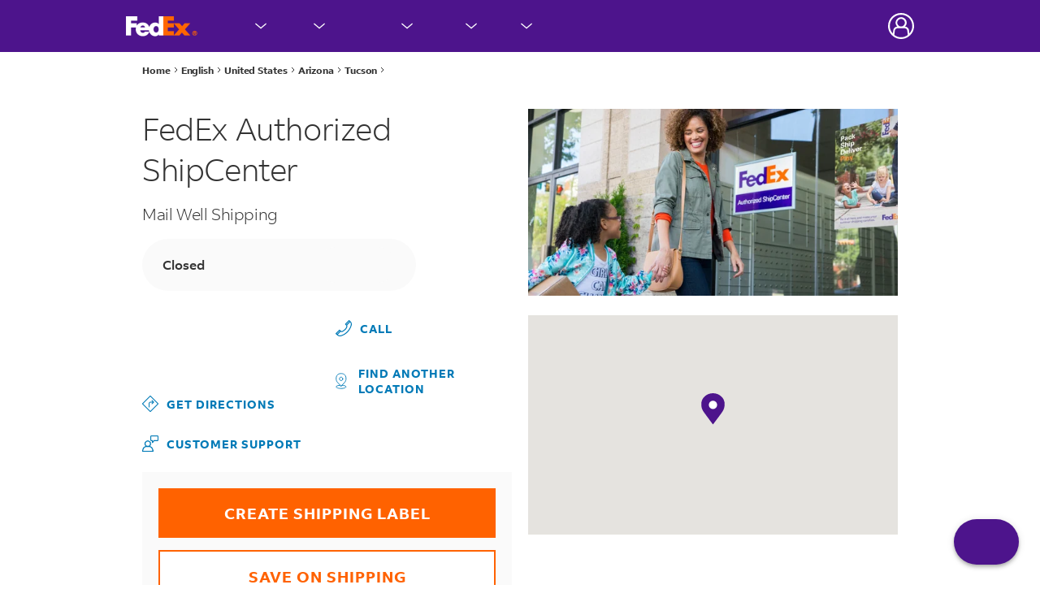

--- FILE ---
content_type: application/x-javascript;charset=utf-8
request_url: https://smetrics.fedex.com/b/ss/fedexglbl/10/JS-2.22.0-LEWM/s57833375780840?AQB=1&ndh=1&pf=1&callback=s_c_il[1].doPostbacks&et=1&t=30%2F0%2F2026%204%3A18%3A2%205%200&d.&nsid=2&jsonv=1&.d&mid=26908607196670854500857135525477314489&ce=UTF-8&pageName=fedex%2Flocal%2Fen-us%2Faz%2Ftucson%2F88189&g=https%3A%2F%2Flocal.fedex.com%2Fen-us%2Faz%2Ftucson%2F88189&c.&getTimeBetweenEvents=3.0&inList=3.0&.c&cc=USD&c2=us&c3=en&c4=D%3Dv4&v4=Logged%20Out&c5=us&c6=D%3Dv6&c7=10%3A00PM%7CThursday&v7=10%3A00PM%7CThursday&c20=fedex%2Flocal%2Fen-us%2Faz%2Ftucson%2F88189&c31=26908607196670854500857135525477314489&c33=local&c35=D%3DAccept-Language&c38=D%3Dv38&v38=D%3DpageName&v40=D%3Devents&v41=1&c43=D%3Dv43&v43=P%3Afedex%2Flocal%2Fen-us%2Faz%2Ftucson%2F88189&c46=D%3DpageName&v46=D%3DpageName&c48=AM.2.22.0_3.0.40_06152021.01&c50=fedexglbl&v50=local.fedex.com%2Fen-us%2Faz%2Ftucson%2F88189&c52=2026-1-30&v52=2026-1-30&v53=%2B1&c58=D%3Dv58&c67=D%3Dv30&c75=Mozilla%2F5.0%20%28Macintosh%3B%20Intel%20Mac%20OS%20X%2010_15_7%29%20AppleWebKit%2F537.36%20%28KHTML%2C%20like%20Gecko%29%20Chrome%2F131.0.0.0%20Safari%2F537.36%3B%20ClaudeBot%2F1.0%3B%20%2Bclaudebot%40anthropic.com%29&s=1280x720&c=24&j=1.6&v=N&k=Y&bw=1280&bh=720&mcorgid=1E22171B520E93BF0A490D44%40AdobeOrg&AQE=1
body_size: 316
content:
if(s_c_il[1].doPostbacks)s_c_il[1].doPostbacks({"stuff":[{"cn":"at_fedex","cv":"segments=2751995","ttl":1,"dmn":"api-adobe.com"}],"uuid":"26664842063325629150843214278744482512","dcs_region":7,"tid":"oJXhnfmQQIw=","ibs":[{"id":"771","ttl":20160,"tag":"img","fireURLSync":0,"syncOnPage":0,"url":["https://cm.g.doubleclick.net/pixel?google_nid=adobe_dmp&google_cm&gdpr=0&gdpr_consent=&google_hm=MjY2NjQ4NDIwNjMzMjU2MjkxNTA4NDMyMTQyNzg3NDQ0ODI1MTI="]},{"id":"903","ttl":10080,"tag":"img","fireURLSync":0,"syncOnPage":0,"url":["https://match.adsrvr.org/track/cmf/generic?ttd_pid=aam&gdpr=0&gdpr_consent=&domain=local.fedex.com&ttd_tpi=1"]}],"dpcalls":[]});


--- FILE ---
content_type: application/javascript
request_url: https://fedex.digital.nuance.com/chatskins/sites/10006050/flash/civ2_fedex_theme/embeddedPlugin.js
body_size: 7816
content:
if (typeof c2cPlugin == "undefined") {
  c2cPlugin = function (Inq) {
    var doc = window.parent.document, cssName = "civ2_fedex_theme/nuance-c2c-button", chatDivID = "nuanMessagingFrame";
    var evm = Inq.EVM;
    var CIAPI = Inq.FlashPeer.getSDKInst();
    
    var timeoutID = null;
    var retryCount = 0;

    /**
     * Function that tries to connect the c2cPlugin with the main
     * window.messagingApp instance. It stops on success or after 10 seconds of retries.
     */
    function tryToSetMessagingAppC2CReference() {
        clearTimeout(timeoutID);
        timeoutID = setTimeout(function() {
            if (window.messagingApp) {
                window.messagingApp.setPluginInstance(c2cPlugin);
                retryCount = 0;
            } else if (retryCount++ < 10) {
                tryToSetMessagingAppC2CReference();
            } else {
                retryCount = 0;
            }
        }, 1000);
    }

    /**
    * plugin registers to recieve c2c events
    **/
    evm.addListener({
      "onC2CReadyForSDK": function(c2cData) {
        tryToSetMessagingAppC2CReference();

        if(c2c && !c2c.isDisplayed() && c2cData.c2c.image != "d") {
          c2c.renderC2CButton(c2cData.c2c);
        }
      }
    });

    evm.addListener({
      "onC2CStateChanged": function(c2cData) {
        if(c2c && c2c.isDisplayed()) {
          if (c2cData.c2c.newState == "chatactive") {
             return;
          }
          c2c.renderState(c2cData.c2c.image, c2cData.c2c);
        } 
      }
    });

    evm.addListener({
      "onChatLaunched": function() {
        tryToSetMessagingAppC2CReference();

        if(c2c.isDisplayed()){      
          c2c.showDisabled();       
        }
      }
    });

    evm.addListener({
      "onChatShown": function() {
        tryToSetMessagingAppC2CReference(); 
      }
    });

    evm.addListener({
      "onChatClosed":function() {
        if(c2c) {
          c2c.clearListeners();
          c2c.clear();
        }
      }
    });

    evm.addListener({
      "onChatRequested":function(data) {
        if(c2c) {
          var baseUrl = Inq.urls.skinURL+data.chatSpec.chatTheme.fn.replace(/\.(mxml|zip)$/, "");
          prefetchChatCSS(window.parent.document, baseUrl+"/nuance-chat");
          prefetchChatCSS(window.document, baseUrl+"/chatui");
        }
      }
    });

    
    function prefetchChatCSS(doc, url) {
        const linkTag = doc.createElement('link');
        linkTag.rel = 'prefetch';
        linkTag.href = url + ".css";
        linkTag.as = 'style';

        //inject tag in the head of the document
        doc.head.appendChild(linkTag);
    }


    /**
    * plugin injects css to the parent document
    **/
    function injectStyleSheet(path, doc, cssName) {
      var link = doc.createElement('link');
      link.setAttribute('rel', 'stylesheet');
      link.type = 'text/css';
      link.href = [path,cssName,".css"].join("");
      doc.head.appendChild(link);
    }

    injectStyleSheet(Inq.urls.skinURL, doc, cssName);

    if (typeof Object.assign !== 'function') {
      // Must be writable: true, enumerable: false, configurable: true
      Object.defineProperty(Object, "assign", {
        value: function assign(target, varArgs) { // .length of function is 2
          'use strict';
          if (target === null || target === undefined) {
            throw new TypeError('Cannot convert undefined or null to object');
          }

          var to = Object(target);

          for (var index = 1; index < arguments.length; index++) {
            var nextSource = arguments[index];

            if (nextSource !== null && nextSource !== undefined) {
              for (var nextKey in nextSource) {
                // Avoid bugs when hasOwnProperty is shadowed
                if (Object.prototype.hasOwnProperty.call(nextSource, nextKey)) {
                  to[nextKey] = nextSource[nextKey];
                }
              }
            }
          }
          return to;
        },
        writable: true,
        configurable: true
      });
    }


    var addElement = Element.prototype.addElement = function(e, t, r, n) {
        e = document.createElement(e || "div");
        for (var a in t) { 
          if ("object" == typeof t[a] && void 0 !== e[a]) {
            Object.assign(e[a], t[a])
          } else {
            e[a] = t[a];
          }
        }
        for (var s in r) {
          if ("function" != typeof r[s] && new String(r[s]).length > 0) { 
            e.setAttribute(s, r[s]); 
          }
        }

         if (!("string" != typeof n && "object" != typeof n)) {
            var classesList;
            if ("string" == typeof n) {
              classesList = n.split(",");
            } else {
              classesList = n.filter(Boolean);
            }
            if (classesList && classesList.length > 0) {
              e.classList.add.apply(e.classList,  classesList);          
            }
         }
         if (this instanceof Element) {
            (t && t.hasOwnProperty("varName") && (this[t.varName] = e), this.appendChild(e), this)
         }

        return e;
    },
    buildHTML = Element.prototype.buildHTML = function(e, t) {
        t = null == t ? this instanceof Element ? this : document.createElement("div") : t;
        var r = this instanceof Element ? this : t;
        for (var n in e) {
            var a = e[n] instanceof Element ? e[n] : addElement(e[n].name, e[n].properties, e[n].attributes, e[n].classes);
            e[n].hasOwnProperty("children") && e[n].children.length > 0 && a.buildHTML(e[n].children, t), e[n].hasOwnProperty("varName") && (t[e[n].varName] = a), e[n].hasOwnProperty("localVarName") && (r[e[n].localVarName] = a), e[n].hasOwnProperty("arrName") && (t.hasOwnProperty(e[n].arrName) ? t[e[n].arrName].push(a) : t[e[n].arrName] = [a]), e[n].prepend ? r.insertAdjacentElement("afterbegin", a) : r.appendChild(a)
        }
        if (!(this instanceof Element) && r == t) return 1 == e.length ? (Object.assign(t.children[0], t), t.children[0]) : t
    };


    /************************** Custom Bootstrap C2C rendering logic ***********************************/

    /**

    **/

    var BootStrapC2C = function(options) {
      options = Object(options);

      /**
       * Messages to be read out-loud to a client who is using screen-reader when the user focuses (tabs over) the Click2Chat
       * button.
       *
       * @type {{resume: string, start: string, end: string}}
       */
      this.accessibilityMessages = {
        end: "End Chat",
        resume: "Resume Chat",
        start: "Start Chat",
        minimize: "Minimize Chat",
        toggleButtons: "Toggle Buttons",
        onMinimize: "Chat window minimized. To resume, select chat button or press alt plus 1",
        newMessageSingular: "You have {count} unread message.",
        newMessagePlural: "You have {count} unread messages.",
        onDisplay: "Chat available, press ALT plus 1 to open",
        openChat: "Chat window open, press ALT plus 2 to minimize and ALT plus 9 to end chat."
      };
      for (var prop in options.accessibilityMessages) {
        this.accessibilityMessages[prop] = options.accessibilityMessages[prop];
      }

      
      this.flyInOpener = typeof options.flyInWelcomePopup == "undefined"? false : options.flyInWelcomePopup;
      this.flyInOpenerMsg = options.flyInWelcomeMsg || "We are here, lets Chat!" ;
      this.useOpener = options.useOpenerForWelcomeMsg;
      this.flyInHeader = options.flyInHeader || "Bot Support" ;
      this.flyInDelay = options.flyInWelcomeDelay || 3000;
      this.flyInUrl = options.flyInAvatarUrl;
      this.flyInW = options.flyInAvatarWidth || 30;
      this.flyInH = options.flyInAvatarHeight || 30;
      this.showMinimizedBadge = typeof options.showMinimizedBadge == "undefined"? true: options.showMinimizedBadge;
      this.showMinimizedBadgeOnZero = options.showMinimizedBadgeOnZero || false;
      this.showFlyinMinimizedMessage =  typeof options.showFlyinMinimizedMessage == "undefined"? false: options.showFlyinMinimizedMessage;
      this.allowDragging = typeof options.dragEnabled == "undefined"? true : options.dragEnabled;
      this.parentElement = options.parentElement;
      this.richPayload = options.openerWidget;
      this.openerWidgetCallback = options.openerWidgetCallback;
      this.minPayload = options.minimizedWidget;
      this.minWidgetCallback = options.minimizedWidgetCallback;

    /*
    * Function.prototype.bind creates a new function instance,
    * Need to keep a reference or else removeEventListener cannot remove
    */
    this.onC2CClickedBind = this.onC2CClicked.bind(this);
      this.minimizeClickedBind = this.minimizeClicked.bind(this);
      this.closeClickedBind = this.closeClicked.bind(this);
      this.onC2CKeyPressedBind = this.onC2CKeyPressed.bind(this);
    this.onC2CKeydownBind = this.onC2CKeydown.bind(this);
    
    
      this.ariaReaderMinimized = new this.ariaReader({
         initMsg: this.accessibilityMessages.onMinimize,
         cssName: 'onMinimize'
      });

      this.ariaReaderOnOpen = new this.ariaReader({
         initMsg: this.accessibilityMessages.openChat,
         cssName: 'onOpen'
      });
      this.ariaReaderOnDisplay = new this.ariaReader({
         initMsg: this.accessibilityMessages.onDisplay,
         cssName: 'onDisplay',
         role: 'alert'
      });
      this.isChatLoadedOnce = false;
      this.isChatDisplayedOnce = false; 
      this.isChatMinimizedOnce = false; 

      this.fabButtons = {
        main: {
          name: "button",
          properties: { textContent: BootStrapC2C.FAB_SETTINGS.mainText, onclick: this.onC2CClickedBind},
          localVarName: "main",
          classes: [BootStrapC2C.FAB_SETTINGS.selectorPrefix + "fab-main", "fab-init"],
          attributes:{ 
            "tabindex":"0",
            "title":this.accessibilityMessages.start
          }
        },
       min: {
         name: "button",
         properties: { textContent: "Minimize", onclick: this.minimizeClickedBind, onanimationend: this.animEnd},
         classes: [BootStrapC2C.FAB_SETTINGS.selectorPrefix + "fab-minimize","fab-init"],
         attributes:{ 
            "tabindex":"0",
            "title":this.accessibilityMessages.minimize
          }
       },
       close: {
         name: "button",
         properties: { textContent: "End Chat", onclick: this.closeClickedBind, onanimationend: this.animEnd},
         classes: [BootStrapC2C.FAB_SETTINGS.selectorPrefix + "fab-close","fab-init"],
         attributes:{ 
            "tabindex":"0",
            "title":this.accessibilityMessages.end
          }
       },
       busy: {
           name: "div",
           localVarName: "busy",
          //  properties: { textContent: SETTINGS.fab.busyText, title: SETTINGS.fab.busyText },
           classes: [BootStrapC2C.FAB_SETTINGS.selectorPrefix + "fab-main","busy-state"]
       }

      }; 
    }

    BootStrapC2C.FAB_SETTINGS = {
      selectorPrefix: "nuance-",
      removeOnLaunch: false,
      mainText:"ASK FEDEX"   
    };


     /**
        Nuance Messaging C2C button can be in one of the following states
        {
           disabled: "d", 
           chatactive:"d", 
           busy: "b", 
           afterHours: "ah", 
           ready: "r"
        } 
     **/

     BootStrapC2C.prototype.renderC2CButton = function (c2cData, isDisplay) {
           var el,ariaText,bc, bi, msgCount, hc = "";
           if(!this.parentElement) {
            return;
           }
           this.c2cData = c2cData;
          
           if(this.eDiv) {
              el = this.eDiv;
           } else {
              el =  buildHTML([{
                     name:"div",
                     properties: { id: BootStrapC2C.FAB_SETTINGS.selectorPrefix + "fab-container" },
                     varName: "fab",
                     children: [this.fabButtons.main],
                     classes: []
               }]);                     
            
              this.parentElement.appendChild(el);
              if(!this.allowDragging) {
                 el.style.position = "fixed";
              }
              this.eDiv = el;
              this.mainButton = this.eDiv.querySelector("."+this.fabButtons.main.classes[0]);
           }
             
            applyStyle.call(this);
            el.classList.add('enter');
          
          
           el.idx=c2cData.idx;      
           this.didShow = true;
        

           if (c2cData.launchable || c2cData.displayState == "chatactive") {
            el.addEventListener("keydown", this.onC2CKeydownBind);

            window.parent.removeEventListener("keydown", this.onC2CKeyPressedBind);
            window.parent.addEventListener("keydown", this.onC2CKeyPressedBind);
           }

           function applyStyle() {
             
              switch(c2cData.image) {
                 case "r":                                
                    if (!this.isChatLoadedOnce) {
                         // Init aria reader
                         this.ariaReaderOnDisplay.setParent(el);
                         hc += this.ariaReaderOnDisplay.getHtml();
                         this.isChatLoadedOnce = true;
                     }
                     else {
                         this.ariaReaderOnDisplay.reset();
                     }
                     
                     this.mainButton.setAttribute("title", this.accessibilityMessages.start);

                    if(this.flyInOpener && !c2cData.reDisplay) {
                       var  that = this;
                       this.flyInTimer = setTimeout(function() {
                          that.displayFlyInOpener();
                          if(that.flyInOpenerMsg && !that.useOpener) {
                              that.flyInContent(that.flyInUrl,that.flyInW,that.flyInH,that.flyInOpenerMsg);
                          } else if(c2cData.opID && that.useOpener) {
                            CIAPI.getOpenerScripts(function(data) {
                                var parser = new DOMParser();
                                var xmlDoc = parser.parseFromString(data,"text/xml");
                                
                                that.flyInContent(that.flyInUrl,that.flyInW,that.flyInH,xmlDoc.getElementsByTagName("script")[0].textContent);
                            }, c2cData.opID);
                          }
                          if(that.richPayload) {
                             that.renderRichWidgetInOpener(that.richPayload, that.openerWidgetCallback)
                          }
                       },this.flyInDelay);
                       
                    }
                    break;
                 case "ah":                 
                      this.hide();            
                  break;
                 case "d":                                
                    if (isDisplay){
                        // Init aria reader
                        this.ariaReaderOnOpen.setParent(el);
                        hc += this.ariaReaderOnOpen.getHtml();
                        this.isChatDisplayedOnce = true;
                    }
                    else {                      
                        this.ariaReaderOnOpen.reset();
                    }
                    this.addSubBtns();
                    this.deleteBadge();
                    this.mainButton.setAttribute("title", this.accessibilityMessages.toggleButtons);
                    this.mainButton.classList.remove("fab-init");
                    break;
                  case "b":
                      this.hide();            
                    break;
                  case "m":
                    
                    // Init aria reader
                    this.mainButton.setAttribute("title", this.accessibilityMessages.resume);
                    if (!this.isChatMinimizedOnce) {
                      this.ariaReaderMinimized.setParent(el);                  
                      hc += this.ariaReaderMinimized.getHtml();
                      this.isChatMinimizedOnce = true;
                    }

					msgCount = c2cData.count || 0;
                    // Change initial message if unread messages present.
                    this.setAriaNewUnreadMessage(msgCount);

                    if(this.showMinimizedBadge) {
						this.countEl = null;
						if(msgCount > 0 || this.showMinimizedBadgeOnZero) {
							this.addMinimizedBadge(msgCount);
						}
                    }
                    
                    this.removeSubBtns(); 
                    this.eDiv.classList.add("fab-minimized")
                    this.eDiv.setAttribute("tabindex", "0");
               this.eDiv.focus();
                    break;

                 default:                  
                    
                    break;
           }

           if(hc) {
              el.insertAdjacentHTML("beforeend",hc);
           }
        }

     };

     BootStrapC2C.prototype.addSubBtns = function(){
        if(!this.eDiv.querySelector("."+BootStrapC2C.FAB_SETTINGS.selectorPrefix+"fab-sub")){
           var sub = buildHTML([{
                name: "div",
                prepend: true,
                localVarName: "sub",
                classes: BootStrapC2C.FAB_SETTINGS.selectorPrefix + "fab-sub",
                children:[this.fabButtons.close,this.fabButtons.min]
            }]);
            this.eDiv.insertAdjacentElement("afterbegin",sub);
        }
    }

    BootStrapC2C.prototype.removeSubBtns = function(){
      var sub = this.eDiv.querySelector("."+BootStrapC2C.FAB_SETTINGS.selectorPrefix+"fab-sub");
      if (sub) {
       sub.parentElement.removeChild(sub);
      }
       
    }

    BootStrapC2C.prototype.removeContainer = function(){
      if (this.eDiv) {
       this.eDiv.parentElement.removeChild(this.eDiv);
      }
       
    }

    BootStrapC2C.prototype.animEnd = function(e){
       e.currentTarget.classList.remove("fab-init");
    }

    BootStrapC2C.prototype.hide = function(){
       this.eDiv.style.display = "none";
     }

     /**
     * ARIA reader for new message alerts.
     * Creates the initial html and provides a way to update the messages
     * @param {Object} options - Reader options 
     * @property {string} initMsg - Initial message to set in aria-live div.
     * @property {string} role - ARIA role to set to aria-live div.
     */
    BootStrapC2C.prototype.ariaReader = function(options) {
       options = options || {};
       var _parentEl;
       var _initMsg = _lastMsg = "";
       var _role = "log";
       var _cssSubName = "";
       if(options.initMsg){
          _initMsg = options.initMsg
       }
       if(options.role){
          _role = options.role
       }
        if(options.cssName){
            _cssSubName = options.cssName;
        }

        function getHtml(){
          var msg = _lastMsg || _initMsg;
            return "<div class='aria-reader " + _cssSubName + "' role='"+_role+"' aria-live='polite'>" + msg + "</div>";
        }
       function setParent(el){
          _parentEl = el;
       }
        function getReaderEl(){
          if (_parentEl) {
              return _parentEl.querySelector(".aria-reader" + (_cssSubName ? ("."+ _cssSubName) : ""));
          }
        }
       function setMessage(message){
        var el = getReaderEl();
        if (el) {
           el.innerHTML = message;
        }
        _lastMsg = message;
       }
       function setRole(ariaRole){
        var el = getReaderEl();
        if (el) {
           el.setAttribute('role', ariaRole);
        }
       }
       function reset(){
          setMessage("");
       }

       return{
          getHtml: getHtml,
          setParent: setParent,
          setMessage: setMessage,
          setRole: setRole,
          reset : reset
       };
    };

    BootStrapC2C.prototype.setAriaNewUnreadMessage = function(count) {
        if (count == 0) {
           this.ariaReaderMinimized.reset();
           return;
        }
        var msg = this.accessibilityMessages.newMessageSingular;
        if (count > 1) {
           msg = this.accessibilityMessages.newMessagePlural;
        }
        msg = msg.replace("{count}", count);
        this.ariaReaderMinimized.setMessage(msg);
     }

     /**
        This method fires when Nuance Framework changes the c2c state , for example from buzy to ready
     **/
     BootStrapC2C.prototype.renderState = function(image, data){
        this.c2cData.image = image;
        this.c2cData.launchable = data.launchable;
        this.c2cData.idx = data.idx || this.c2cData.idx;
        this.renderC2CButton(this.c2cData, !this.isChatDisplayedOnce);
     };

    /**
        This method fires when Nuance Framework determines when c2c needs to be disabled, for example when chat is launched
     **/

     BootStrapC2C.prototype.showDisabled = function() {
        this.c2cData.image = "d";
        this.c2cData.launchable = false;
        this.renderC2CButton(this.c2cData, !this.isChatDisplayedOnce);
     };

     BootStrapC2C.prototype.setParentElement = function(el) {
        this.parentElement = el;
     };

     BootStrapC2C.prototype.isDisplayed = function() {
        return this.didShow;
     };

     BootStrapC2C.prototype.onC2CClicked = function(event) {
        if(event && event.preventDefault) {
          event.preventDefault();
        }
        if(this.c2cData.image == "r") {
           CIAPI.onC2CClicked(this.c2cData.idx, function(c2cState) {
            if(c2cState && c2cState.state == "disabled" ) {
              c2c.showDisabled(); 
            }

           }); 
           if(this.flyInTimer != -1) {
              clearTimeout(this.flyInTimer);
           }
           this.eDiv.classList.remove("fab-init");
           
        } else if(this.c2cData.image == "m") {
            this.c2cData.count = 0; 
            this.showDisabled();
            this.eDiv.classList.remove("fab-minimized");

            if(window.messagingApp) {
                window.messagingApp.onRestoredClicked();
            }
        } else {
          this.eDiv.classList.toggle("fab-expand")
        }

        this.flyInClose();
     };

     BootStrapC2C.prototype.onC2CKeydown = function(event) {
      if(event.keyCode == 13){
         this.onC2CClicked(event);
      }
     };
  
     BootStrapC2C.prototype.minimizeClicked = function() {
         if(window.messagingApp) { 
           window.messagingApp.getCIAppInstance().minimize();
         }       
     };

     BootStrapC2C.prototype.closeClicked = function() {
         this.onClose();
     }

     BootStrapC2C.prototype.addMinimizedBadge = function(count) {
        if(this.mainButton) {
			this.mainButton.insertAdjacentHTML("beforeend",["<div aria-hidden='true' class='badge",count>0?" bounce":"","'><div class='message-count'>",count,"</div></div>"].join(""));
		}
     };

     BootStrapC2C.prototype.newMinimizedMessage = function(count,msgObject) {
        if(this.showMinimizedBadge) {
            var badge = this.getBadge();
            if(!badge) {
                this.addMinimizedBadge(count);
            }
            else {
                if(!badge.classList.contains("bounce")) {
                     badge.classList.add("bounce"); 
                }
                this.countEl = badge.querySelector(".message-count");
                if (this.countEl) {
                  this.countEl.innerText = count;
                }
            }

        } 
        if (this.showFlyinMinimizedMessage) {
             var animate = false;
             if(!this.flyel) {
                 this.displayFlyInOpener();     
                 if(this.minPayload) {
                    this.renderRichWidgetInOpener(this.minPayload, this.minWidgetCallback)
                 }          
             }  else {
              animate = true;
             }
             this.flyInContent(this.flyInMinImgUrl,this.flyInW,this.flyInH,msgObject.data["chatFinalText"] || msgObject.data["messageText"],animate);
        }
        // Aria-live status message update.
        this.setAriaNewUnreadMessage(count);
     };

     BootStrapC2C.prototype.getBadge = function() {
        if (!this.badgeEl) {
          this.badgeEl = this.mainButton.querySelector(".badge");
        }
        return this.badgeEl;
     };

     BootStrapC2C.prototype.deleteBadge = function() {
        var badgeEl = this.getBadge();
        if (badgeEl) {
          badgeEl.parentElement.removeChild(badgeEl);
          this.badgeEl = null;
        }
        
     };

     BootStrapC2C.prototype.displayFlyInOpener = function() {
        var fragment  = document.createDocumentFragment();
        var flyel = document.createElement("div");
        flyel.classList.add("nuan-flyin-opener");
        flyel.style.right = this.c2cR + (this.width/2) + "px";
        flyel.style.bottom = this.c2cB + this.height + 20 + "px";
        /**
        * fly-in element close button is an svg element, modify the code here to change the look and feel    
        **/
        var htmls = ["<div class='closeBtnCont'><div class='flyin-close-btn' tabindex='0' role='button'><svg width='10px' height='10px' viewBox='0 0 14 14'><g stroke='none' stroke-width='1' fill='none' fill-rule='evenodd'><g transform='translate(-419.000000, -413.000000)'><g transform='translate(164.000000, 396.000000)'><g><g transform='translate(250.000000, 12.000000)'><g><g><rect opacity='0.200000003' x='0' y='0' width='24' height='24'></rect><g transform='translate(4.000000, 4.000000)' fill='#000000'><rect transform='translate(8.000000, 8.000000) rotate(45.000000) translate(-8.000000, -8.000000) ' x='7' y='-1' width='2' height='18' rx='1'></rect><rect transform='translate(8.000000, 8.000000) rotate(135.000000) translate(-8.000000, -8.000000) ' x='7' y='-1' width='2' height='18' rx='1'></rect></g></g></g></g></g></g></g></g></svg></div></div>","<div class='flyInHeader'><strong>",this.flyInHeader,"</strong></div>"];
       
       
        htmls.push("<div class='opener-container'> </div></div>");
        
        flyel.innerHTML = htmls.join("");

        fragment.appendChild(flyel);
        flyel.addEventListener("click", this.flyInClose.bind(this));
        this.flyel = flyel;
        this.parentElement.appendChild(fragment);
        setTimeout(function(){
           flyel.classList.add('enter');   
        },this.animateDelay);
        


     };

     BootStrapC2C.prototype.flyInContent = function(imgUrl, imgW, imgH , content, animate) {

        let opnrCntr = this.flyel.querySelector(".opener-container")
        var html = ["<div class='flyinOpenerContainer",animate?" animate":"","'>"];
        if(imgUrl) {
           html.push("<div class='flyInMsgAwatarCont'>");
           html.push("<img class='flyInMsgAwatar' src=",imgUrl," width=", imgW, " height=", imgH,">");
           html.push("</div>");
        }
        html.push("<div class='flyin-bubble-msg-container' style='margin-left:px;'><div class='flyin-bubble-text'>",content,"</div></div></div>");
        
        //this.flyel.insertAdjacentHTML('beforeend', html.join("")); 
        opnrCntr.insertAdjacentHTML('beforeend', html.join("")); 

        if(animate) {
           setTimeout(function(){
              opnrCntr.lastChild.classList.add('enter');   
           }.bind(this),this.animateDelay);
        }
     };

     BootStrapC2C.prototype.resetBadge = function(){
        if(this.countEl){
           this.countEl.innerText = "0";
        }
     };

     BootStrapC2C.prototype.renderRichWidgetInOpener = function(richWidgetPayload, actionCallback) {
         var container = document.createElement("div");
         //container.classList.add("flyinOpenerContainer");
         container.classList.add("flyin-widget");
         if(RichMain) {
           var instance = RichMain.instance.renderRichContent(richWidgetPayload,container, "", false);
           instance.registerCBListener(function(msg){
              actionCallback && actionCallback(msg, this.c2cData);
              this.flyInClose();
           }.bind(this));
           this.flyel.appendChild(container);
       }
     };

     BootStrapC2C.prototype.flyInClose = function() {
       if(this.flyel) {
           this.flyel.parentNode.removeChild(this.flyel);
           this.flyel = null;
        }
     };

     BootStrapC2C.prototype.onClose = function() {
        let closeModal = document.querySelector(".messaging-box close-modal-view");
        if(closeModal) {
            return;
        }
        else {
            messagingApp.ciAppInstance.closeChat();
        }
     };

     BootStrapC2C.prototype.clearListeners = function() {
        this.eDiv.removeEventListener("keydown", this.onC2CKeydownBind);
        window.parent.removeEventListener("keydown", this.onC2CKeyPressedBind);
     };

     BootStrapC2C.prototype.clear = function() {
        this.didShow = false;      
        if(this.flyInTimer != -1) {
           clearTimeout(this.flyInTimer);
        }
        this.deleteBadge();
        this.removeSubBtns();
        this.removeContainer();
        this.mainButton = null;
        this.eDiv = null;
        this.countEl = null;
        this.flyInClose();
     };

     /**
      * Set the accessibility message for the Click2Chat button, so that when a user who is using a screen-reader
      * tabs over to the C2C button it will announce sentences such as: "Start Chat", "Resume Chat", "End Chat"
      *
      * @param {string} accessibilityMessage
      * @returns {undefined}
      * @private
      */
     BootStrapC2C.prototype._setC2CButtonAccessibilityMessage = function (accessibilityMessage) {
         this.eDiv.setAttribute("title", accessibilityMessage);
     };

     /**
      * Called When Key combination or single Key pressed on c2c Button
      * @param event
      */
     BootStrapC2C.prototype.onC2CKeyPressed = function (event) {
        var DIGIT_NINE_CODE = 57, DIGIT_ONE_CODE = 49, DIGIT_TWO_CODE = 50;
        var STATE_READY = "r", STATE_MINIMIZED = "m";
        if (event.altKey && event.keyCode === DIGIT_NINE_CODE) {
            // Do Nothing if chat is minimized
            if (this.c2cData.image !== STATE_MINIMIZED) {
                this.onClose();
            }
        }
        if (event.altKey && event.keyCode === DIGIT_ONE_CODE) {
            if (this.c2cData.image === STATE_READY) {                    
                CIAPI.onC2CClicked(this.c2cData.idx, function(c2cState) {
                if(c2cState && c2cState.state == "disabled" ) {
                    c2c.showDisabled(); 
                }

                });                     
                if (this.flyInTimer != -1) {
                    clearTimeout(this.flyInTimer);
                }
            } else if (this.c2cData.image === STATE_MINIMIZED) {
                if(window.messagingApp) {
                    window.messagingApp.onRestoredClicked();
                }
                this.c2cData.count = 0;
                this.showDisabled();
                this.eDiv.classList.remove("fab-minimized");
                this.deleteBadge();
            }
        }
        if (event.altKey && event.keyCode === DIGIT_TWO_CODE) {
                if(window.messagingApp) { 
                window.messagingApp.getCIAppInstance().minimize();
            }
        }
        this.flyInClose();
     }

    /************************** End Custom Bootstrap controlled C2C rendering logic ***********************************/

    var c2c = new BootStrapC2C({"animateDelay":500, dragEnabled:false});
    c2c.setParentElement(doc.getElementById(chatDivID));

    return {
      messageOnMinimzed:function(count, msgObject) {
        if(c2c) {
          c2c.newMinimizedMessage(count, msgObject);
        }
      },

      setMinimized:function(count) {
        if(!c2c.isDisplayed()) {
          c2c.renderC2CButton({ "image": "d"});
        }
        if(c2c && c2c.c2cData){
          c2c.c2cData.image = "m";
          c2c.c2cData.count = count;
          if(c2c.isDisplayed()) {
            c2c.renderState("m",{launchable:true})
          }
        }
      },
      
      displayChatFab:function() {
        if(!c2c.isDisplayed()) {
          c2c.renderC2CButton({
            image: 'd', 
            displayState:"chatactive"
          }, !this.isChatDisplayedOnce);
        }
      }
    }
  }(Inq);
}

--- FILE ---
content_type: application/x-javascript;charset=utf-8
request_url: https://smetrics.fedex.com/id?d_visid_ver=5.5.0&d_fieldgroup=A&mcorgid=1E22171B520E93BF0A490D44%40AdobeOrg&mid=26908607196670854500857135525477314489&ts=1769746680964
body_size: -41
content:
{"mid":"26908607196670854500857135525477314489"}

--- FILE ---
content_type: application/javascript
request_url: https://fedex.digital.nuance.com/chatskins/sites/10006050/flash/civ2_fedex_theme/embeddedPlugin.js
body_size: 7816
content:
if (typeof c2cPlugin == "undefined") {
  c2cPlugin = function (Inq) {
    var doc = window.parent.document, cssName = "civ2_fedex_theme/nuance-c2c-button", chatDivID = "nuanMessagingFrame";
    var evm = Inq.EVM;
    var CIAPI = Inq.FlashPeer.getSDKInst();
    
    var timeoutID = null;
    var retryCount = 0;

    /**
     * Function that tries to connect the c2cPlugin with the main
     * window.messagingApp instance. It stops on success or after 10 seconds of retries.
     */
    function tryToSetMessagingAppC2CReference() {
        clearTimeout(timeoutID);
        timeoutID = setTimeout(function() {
            if (window.messagingApp) {
                window.messagingApp.setPluginInstance(c2cPlugin);
                retryCount = 0;
            } else if (retryCount++ < 10) {
                tryToSetMessagingAppC2CReference();
            } else {
                retryCount = 0;
            }
        }, 1000);
    }

    /**
    * plugin registers to recieve c2c events
    **/
    evm.addListener({
      "onC2CReadyForSDK": function(c2cData) {
        tryToSetMessagingAppC2CReference();

        if(c2c && !c2c.isDisplayed() && c2cData.c2c.image != "d") {
          c2c.renderC2CButton(c2cData.c2c);
        }
      }
    });

    evm.addListener({
      "onC2CStateChanged": function(c2cData) {
        if(c2c && c2c.isDisplayed()) {
          if (c2cData.c2c.newState == "chatactive") {
             return;
          }
          c2c.renderState(c2cData.c2c.image, c2cData.c2c);
        } 
      }
    });

    evm.addListener({
      "onChatLaunched": function() {
        tryToSetMessagingAppC2CReference();

        if(c2c.isDisplayed()){      
          c2c.showDisabled();       
        }
      }
    });

    evm.addListener({
      "onChatShown": function() {
        tryToSetMessagingAppC2CReference(); 
      }
    });

    evm.addListener({
      "onChatClosed":function() {
        if(c2c) {
          c2c.clearListeners();
          c2c.clear();
        }
      }
    });

    evm.addListener({
      "onChatRequested":function(data) {
        if(c2c) {
          var baseUrl = Inq.urls.skinURL+data.chatSpec.chatTheme.fn.replace(/\.(mxml|zip)$/, "");
          prefetchChatCSS(window.parent.document, baseUrl+"/nuance-chat");
          prefetchChatCSS(window.document, baseUrl+"/chatui");
        }
      }
    });

    
    function prefetchChatCSS(doc, url) {
        const linkTag = doc.createElement('link');
        linkTag.rel = 'prefetch';
        linkTag.href = url + ".css";
        linkTag.as = 'style';

        //inject tag in the head of the document
        doc.head.appendChild(linkTag);
    }


    /**
    * plugin injects css to the parent document
    **/
    function injectStyleSheet(path, doc, cssName) {
      var link = doc.createElement('link');
      link.setAttribute('rel', 'stylesheet');
      link.type = 'text/css';
      link.href = [path,cssName,".css"].join("");
      doc.head.appendChild(link);
    }

    injectStyleSheet(Inq.urls.skinURL, doc, cssName);

    if (typeof Object.assign !== 'function') {
      // Must be writable: true, enumerable: false, configurable: true
      Object.defineProperty(Object, "assign", {
        value: function assign(target, varArgs) { // .length of function is 2
          'use strict';
          if (target === null || target === undefined) {
            throw new TypeError('Cannot convert undefined or null to object');
          }

          var to = Object(target);

          for (var index = 1; index < arguments.length; index++) {
            var nextSource = arguments[index];

            if (nextSource !== null && nextSource !== undefined) {
              for (var nextKey in nextSource) {
                // Avoid bugs when hasOwnProperty is shadowed
                if (Object.prototype.hasOwnProperty.call(nextSource, nextKey)) {
                  to[nextKey] = nextSource[nextKey];
                }
              }
            }
          }
          return to;
        },
        writable: true,
        configurable: true
      });
    }


    var addElement = Element.prototype.addElement = function(e, t, r, n) {
        e = document.createElement(e || "div");
        for (var a in t) { 
          if ("object" == typeof t[a] && void 0 !== e[a]) {
            Object.assign(e[a], t[a])
          } else {
            e[a] = t[a];
          }
        }
        for (var s in r) {
          if ("function" != typeof r[s] && new String(r[s]).length > 0) { 
            e.setAttribute(s, r[s]); 
          }
        }

         if (!("string" != typeof n && "object" != typeof n)) {
            var classesList;
            if ("string" == typeof n) {
              classesList = n.split(",");
            } else {
              classesList = n.filter(Boolean);
            }
            if (classesList && classesList.length > 0) {
              e.classList.add.apply(e.classList,  classesList);          
            }
         }
         if (this instanceof Element) {
            (t && t.hasOwnProperty("varName") && (this[t.varName] = e), this.appendChild(e), this)
         }

        return e;
    },
    buildHTML = Element.prototype.buildHTML = function(e, t) {
        t = null == t ? this instanceof Element ? this : document.createElement("div") : t;
        var r = this instanceof Element ? this : t;
        for (var n in e) {
            var a = e[n] instanceof Element ? e[n] : addElement(e[n].name, e[n].properties, e[n].attributes, e[n].classes);
            e[n].hasOwnProperty("children") && e[n].children.length > 0 && a.buildHTML(e[n].children, t), e[n].hasOwnProperty("varName") && (t[e[n].varName] = a), e[n].hasOwnProperty("localVarName") && (r[e[n].localVarName] = a), e[n].hasOwnProperty("arrName") && (t.hasOwnProperty(e[n].arrName) ? t[e[n].arrName].push(a) : t[e[n].arrName] = [a]), e[n].prepend ? r.insertAdjacentElement("afterbegin", a) : r.appendChild(a)
        }
        if (!(this instanceof Element) && r == t) return 1 == e.length ? (Object.assign(t.children[0], t), t.children[0]) : t
    };


    /************************** Custom Bootstrap C2C rendering logic ***********************************/

    /**

    **/

    var BootStrapC2C = function(options) {
      options = Object(options);

      /**
       * Messages to be read out-loud to a client who is using screen-reader when the user focuses (tabs over) the Click2Chat
       * button.
       *
       * @type {{resume: string, start: string, end: string}}
       */
      this.accessibilityMessages = {
        end: "End Chat",
        resume: "Resume Chat",
        start: "Start Chat",
        minimize: "Minimize Chat",
        toggleButtons: "Toggle Buttons",
        onMinimize: "Chat window minimized. To resume, select chat button or press alt plus 1",
        newMessageSingular: "You have {count} unread message.",
        newMessagePlural: "You have {count} unread messages.",
        onDisplay: "Chat available, press ALT plus 1 to open",
        openChat: "Chat window open, press ALT plus 2 to minimize and ALT plus 9 to end chat."
      };
      for (var prop in options.accessibilityMessages) {
        this.accessibilityMessages[prop] = options.accessibilityMessages[prop];
      }

      
      this.flyInOpener = typeof options.flyInWelcomePopup == "undefined"? false : options.flyInWelcomePopup;
      this.flyInOpenerMsg = options.flyInWelcomeMsg || "We are here, lets Chat!" ;
      this.useOpener = options.useOpenerForWelcomeMsg;
      this.flyInHeader = options.flyInHeader || "Bot Support" ;
      this.flyInDelay = options.flyInWelcomeDelay || 3000;
      this.flyInUrl = options.flyInAvatarUrl;
      this.flyInW = options.flyInAvatarWidth || 30;
      this.flyInH = options.flyInAvatarHeight || 30;
      this.showMinimizedBadge = typeof options.showMinimizedBadge == "undefined"? true: options.showMinimizedBadge;
      this.showMinimizedBadgeOnZero = options.showMinimizedBadgeOnZero || false;
      this.showFlyinMinimizedMessage =  typeof options.showFlyinMinimizedMessage == "undefined"? false: options.showFlyinMinimizedMessage;
      this.allowDragging = typeof options.dragEnabled == "undefined"? true : options.dragEnabled;
      this.parentElement = options.parentElement;
      this.richPayload = options.openerWidget;
      this.openerWidgetCallback = options.openerWidgetCallback;
      this.minPayload = options.minimizedWidget;
      this.minWidgetCallback = options.minimizedWidgetCallback;

    /*
    * Function.prototype.bind creates a new function instance,
    * Need to keep a reference or else removeEventListener cannot remove
    */
    this.onC2CClickedBind = this.onC2CClicked.bind(this);
      this.minimizeClickedBind = this.minimizeClicked.bind(this);
      this.closeClickedBind = this.closeClicked.bind(this);
      this.onC2CKeyPressedBind = this.onC2CKeyPressed.bind(this);
    this.onC2CKeydownBind = this.onC2CKeydown.bind(this);
    
    
      this.ariaReaderMinimized = new this.ariaReader({
         initMsg: this.accessibilityMessages.onMinimize,
         cssName: 'onMinimize'
      });

      this.ariaReaderOnOpen = new this.ariaReader({
         initMsg: this.accessibilityMessages.openChat,
         cssName: 'onOpen'
      });
      this.ariaReaderOnDisplay = new this.ariaReader({
         initMsg: this.accessibilityMessages.onDisplay,
         cssName: 'onDisplay',
         role: 'alert'
      });
      this.isChatLoadedOnce = false;
      this.isChatDisplayedOnce = false; 
      this.isChatMinimizedOnce = false; 

      this.fabButtons = {
        main: {
          name: "button",
          properties: { textContent: BootStrapC2C.FAB_SETTINGS.mainText, onclick: this.onC2CClickedBind},
          localVarName: "main",
          classes: [BootStrapC2C.FAB_SETTINGS.selectorPrefix + "fab-main", "fab-init"],
          attributes:{ 
            "tabindex":"0",
            "title":this.accessibilityMessages.start
          }
        },
       min: {
         name: "button",
         properties: { textContent: "Minimize", onclick: this.minimizeClickedBind, onanimationend: this.animEnd},
         classes: [BootStrapC2C.FAB_SETTINGS.selectorPrefix + "fab-minimize","fab-init"],
         attributes:{ 
            "tabindex":"0",
            "title":this.accessibilityMessages.minimize
          }
       },
       close: {
         name: "button",
         properties: { textContent: "End Chat", onclick: this.closeClickedBind, onanimationend: this.animEnd},
         classes: [BootStrapC2C.FAB_SETTINGS.selectorPrefix + "fab-close","fab-init"],
         attributes:{ 
            "tabindex":"0",
            "title":this.accessibilityMessages.end
          }
       },
       busy: {
           name: "div",
           localVarName: "busy",
          //  properties: { textContent: SETTINGS.fab.busyText, title: SETTINGS.fab.busyText },
           classes: [BootStrapC2C.FAB_SETTINGS.selectorPrefix + "fab-main","busy-state"]
       }

      }; 
    }

    BootStrapC2C.FAB_SETTINGS = {
      selectorPrefix: "nuance-",
      removeOnLaunch: false,
      mainText:"ASK FEDEX"   
    };


     /**
        Nuance Messaging C2C button can be in one of the following states
        {
           disabled: "d", 
           chatactive:"d", 
           busy: "b", 
           afterHours: "ah", 
           ready: "r"
        } 
     **/

     BootStrapC2C.prototype.renderC2CButton = function (c2cData, isDisplay) {
           var el,ariaText,bc, bi, msgCount, hc = "";
           if(!this.parentElement) {
            return;
           }
           this.c2cData = c2cData;
          
           if(this.eDiv) {
              el = this.eDiv;
           } else {
              el =  buildHTML([{
                     name:"div",
                     properties: { id: BootStrapC2C.FAB_SETTINGS.selectorPrefix + "fab-container" },
                     varName: "fab",
                     children: [this.fabButtons.main],
                     classes: []
               }]);                     
            
              this.parentElement.appendChild(el);
              if(!this.allowDragging) {
                 el.style.position = "fixed";
              }
              this.eDiv = el;
              this.mainButton = this.eDiv.querySelector("."+this.fabButtons.main.classes[0]);
           }
             
            applyStyle.call(this);
            el.classList.add('enter');
          
          
           el.idx=c2cData.idx;      
           this.didShow = true;
        

           if (c2cData.launchable || c2cData.displayState == "chatactive") {
            el.addEventListener("keydown", this.onC2CKeydownBind);

            window.parent.removeEventListener("keydown", this.onC2CKeyPressedBind);
            window.parent.addEventListener("keydown", this.onC2CKeyPressedBind);
           }

           function applyStyle() {
             
              switch(c2cData.image) {
                 case "r":                                
                    if (!this.isChatLoadedOnce) {
                         // Init aria reader
                         this.ariaReaderOnDisplay.setParent(el);
                         hc += this.ariaReaderOnDisplay.getHtml();
                         this.isChatLoadedOnce = true;
                     }
                     else {
                         this.ariaReaderOnDisplay.reset();
                     }
                     
                     this.mainButton.setAttribute("title", this.accessibilityMessages.start);

                    if(this.flyInOpener && !c2cData.reDisplay) {
                       var  that = this;
                       this.flyInTimer = setTimeout(function() {
                          that.displayFlyInOpener();
                          if(that.flyInOpenerMsg && !that.useOpener) {
                              that.flyInContent(that.flyInUrl,that.flyInW,that.flyInH,that.flyInOpenerMsg);
                          } else if(c2cData.opID && that.useOpener) {
                            CIAPI.getOpenerScripts(function(data) {
                                var parser = new DOMParser();
                                var xmlDoc = parser.parseFromString(data,"text/xml");
                                
                                that.flyInContent(that.flyInUrl,that.flyInW,that.flyInH,xmlDoc.getElementsByTagName("script")[0].textContent);
                            }, c2cData.opID);
                          }
                          if(that.richPayload) {
                             that.renderRichWidgetInOpener(that.richPayload, that.openerWidgetCallback)
                          }
                       },this.flyInDelay);
                       
                    }
                    break;
                 case "ah":                 
                      this.hide();            
                  break;
                 case "d":                                
                    if (isDisplay){
                        // Init aria reader
                        this.ariaReaderOnOpen.setParent(el);
                        hc += this.ariaReaderOnOpen.getHtml();
                        this.isChatDisplayedOnce = true;
                    }
                    else {                      
                        this.ariaReaderOnOpen.reset();
                    }
                    this.addSubBtns();
                    this.deleteBadge();
                    this.mainButton.setAttribute("title", this.accessibilityMessages.toggleButtons);
                    this.mainButton.classList.remove("fab-init");
                    break;
                  case "b":
                      this.hide();            
                    break;
                  case "m":
                    
                    // Init aria reader
                    this.mainButton.setAttribute("title", this.accessibilityMessages.resume);
                    if (!this.isChatMinimizedOnce) {
                      this.ariaReaderMinimized.setParent(el);                  
                      hc += this.ariaReaderMinimized.getHtml();
                      this.isChatMinimizedOnce = true;
                    }

					msgCount = c2cData.count || 0;
                    // Change initial message if unread messages present.
                    this.setAriaNewUnreadMessage(msgCount);

                    if(this.showMinimizedBadge) {
						this.countEl = null;
						if(msgCount > 0 || this.showMinimizedBadgeOnZero) {
							this.addMinimizedBadge(msgCount);
						}
                    }
                    
                    this.removeSubBtns(); 
                    this.eDiv.classList.add("fab-minimized")
                    this.eDiv.setAttribute("tabindex", "0");
               this.eDiv.focus();
                    break;

                 default:                  
                    
                    break;
           }

           if(hc) {
              el.insertAdjacentHTML("beforeend",hc);
           }
        }

     };

     BootStrapC2C.prototype.addSubBtns = function(){
        if(!this.eDiv.querySelector("."+BootStrapC2C.FAB_SETTINGS.selectorPrefix+"fab-sub")){
           var sub = buildHTML([{
                name: "div",
                prepend: true,
                localVarName: "sub",
                classes: BootStrapC2C.FAB_SETTINGS.selectorPrefix + "fab-sub",
                children:[this.fabButtons.close,this.fabButtons.min]
            }]);
            this.eDiv.insertAdjacentElement("afterbegin",sub);
        }
    }

    BootStrapC2C.prototype.removeSubBtns = function(){
      var sub = this.eDiv.querySelector("."+BootStrapC2C.FAB_SETTINGS.selectorPrefix+"fab-sub");
      if (sub) {
       sub.parentElement.removeChild(sub);
      }
       
    }

    BootStrapC2C.prototype.removeContainer = function(){
      if (this.eDiv) {
       this.eDiv.parentElement.removeChild(this.eDiv);
      }
       
    }

    BootStrapC2C.prototype.animEnd = function(e){
       e.currentTarget.classList.remove("fab-init");
    }

    BootStrapC2C.prototype.hide = function(){
       this.eDiv.style.display = "none";
     }

     /**
     * ARIA reader for new message alerts.
     * Creates the initial html and provides a way to update the messages
     * @param {Object} options - Reader options 
     * @property {string} initMsg - Initial message to set in aria-live div.
     * @property {string} role - ARIA role to set to aria-live div.
     */
    BootStrapC2C.prototype.ariaReader = function(options) {
       options = options || {};
       var _parentEl;
       var _initMsg = _lastMsg = "";
       var _role = "log";
       var _cssSubName = "";
       if(options.initMsg){
          _initMsg = options.initMsg
       }
       if(options.role){
          _role = options.role
       }
        if(options.cssName){
            _cssSubName = options.cssName;
        }

        function getHtml(){
          var msg = _lastMsg || _initMsg;
            return "<div class='aria-reader " + _cssSubName + "' role='"+_role+"' aria-live='polite'>" + msg + "</div>";
        }
       function setParent(el){
          _parentEl = el;
       }
        function getReaderEl(){
          if (_parentEl) {
              return _parentEl.querySelector(".aria-reader" + (_cssSubName ? ("."+ _cssSubName) : ""));
          }
        }
       function setMessage(message){
        var el = getReaderEl();
        if (el) {
           el.innerHTML = message;
        }
        _lastMsg = message;
       }
       function setRole(ariaRole){
        var el = getReaderEl();
        if (el) {
           el.setAttribute('role', ariaRole);
        }
       }
       function reset(){
          setMessage("");
       }

       return{
          getHtml: getHtml,
          setParent: setParent,
          setMessage: setMessage,
          setRole: setRole,
          reset : reset
       };
    };

    BootStrapC2C.prototype.setAriaNewUnreadMessage = function(count) {
        if (count == 0) {
           this.ariaReaderMinimized.reset();
           return;
        }
        var msg = this.accessibilityMessages.newMessageSingular;
        if (count > 1) {
           msg = this.accessibilityMessages.newMessagePlural;
        }
        msg = msg.replace("{count}", count);
        this.ariaReaderMinimized.setMessage(msg);
     }

     /**
        This method fires when Nuance Framework changes the c2c state , for example from buzy to ready
     **/
     BootStrapC2C.prototype.renderState = function(image, data){
        this.c2cData.image = image;
        this.c2cData.launchable = data.launchable;
        this.c2cData.idx = data.idx || this.c2cData.idx;
        this.renderC2CButton(this.c2cData, !this.isChatDisplayedOnce);
     };

    /**
        This method fires when Nuance Framework determines when c2c needs to be disabled, for example when chat is launched
     **/

     BootStrapC2C.prototype.showDisabled = function() {
        this.c2cData.image = "d";
        this.c2cData.launchable = false;
        this.renderC2CButton(this.c2cData, !this.isChatDisplayedOnce);
     };

     BootStrapC2C.prototype.setParentElement = function(el) {
        this.parentElement = el;
     };

     BootStrapC2C.prototype.isDisplayed = function() {
        return this.didShow;
     };

     BootStrapC2C.prototype.onC2CClicked = function(event) {
        if(event && event.preventDefault) {
          event.preventDefault();
        }
        if(this.c2cData.image == "r") {
           CIAPI.onC2CClicked(this.c2cData.idx, function(c2cState) {
            if(c2cState && c2cState.state == "disabled" ) {
              c2c.showDisabled(); 
            }

           }); 
           if(this.flyInTimer != -1) {
              clearTimeout(this.flyInTimer);
           }
           this.eDiv.classList.remove("fab-init");
           
        } else if(this.c2cData.image == "m") {
            this.c2cData.count = 0; 
            this.showDisabled();
            this.eDiv.classList.remove("fab-minimized");

            if(window.messagingApp) {
                window.messagingApp.onRestoredClicked();
            }
        } else {
          this.eDiv.classList.toggle("fab-expand")
        }

        this.flyInClose();
     };

     BootStrapC2C.prototype.onC2CKeydown = function(event) {
      if(event.keyCode == 13){
         this.onC2CClicked(event);
      }
     };
  
     BootStrapC2C.prototype.minimizeClicked = function() {
         if(window.messagingApp) { 
           window.messagingApp.getCIAppInstance().minimize();
         }       
     };

     BootStrapC2C.prototype.closeClicked = function() {
         this.onClose();
     }

     BootStrapC2C.prototype.addMinimizedBadge = function(count) {
        if(this.mainButton) {
			this.mainButton.insertAdjacentHTML("beforeend",["<div aria-hidden='true' class='badge",count>0?" bounce":"","'><div class='message-count'>",count,"</div></div>"].join(""));
		}
     };

     BootStrapC2C.prototype.newMinimizedMessage = function(count,msgObject) {
        if(this.showMinimizedBadge) {
            var badge = this.getBadge();
            if(!badge) {
                this.addMinimizedBadge(count);
            }
            else {
                if(!badge.classList.contains("bounce")) {
                     badge.classList.add("bounce"); 
                }
                this.countEl = badge.querySelector(".message-count");
                if (this.countEl) {
                  this.countEl.innerText = count;
                }
            }

        } 
        if (this.showFlyinMinimizedMessage) {
             var animate = false;
             if(!this.flyel) {
                 this.displayFlyInOpener();     
                 if(this.minPayload) {
                    this.renderRichWidgetInOpener(this.minPayload, this.minWidgetCallback)
                 }          
             }  else {
              animate = true;
             }
             this.flyInContent(this.flyInMinImgUrl,this.flyInW,this.flyInH,msgObject.data["chatFinalText"] || msgObject.data["messageText"],animate);
        }
        // Aria-live status message update.
        this.setAriaNewUnreadMessage(count);
     };

     BootStrapC2C.prototype.getBadge = function() {
        if (!this.badgeEl) {
          this.badgeEl = this.mainButton.querySelector(".badge");
        }
        return this.badgeEl;
     };

     BootStrapC2C.prototype.deleteBadge = function() {
        var badgeEl = this.getBadge();
        if (badgeEl) {
          badgeEl.parentElement.removeChild(badgeEl);
          this.badgeEl = null;
        }
        
     };

     BootStrapC2C.prototype.displayFlyInOpener = function() {
        var fragment  = document.createDocumentFragment();
        var flyel = document.createElement("div");
        flyel.classList.add("nuan-flyin-opener");
        flyel.style.right = this.c2cR + (this.width/2) + "px";
        flyel.style.bottom = this.c2cB + this.height + 20 + "px";
        /**
        * fly-in element close button is an svg element, modify the code here to change the look and feel    
        **/
        var htmls = ["<div class='closeBtnCont'><div class='flyin-close-btn' tabindex='0' role='button'><svg width='10px' height='10px' viewBox='0 0 14 14'><g stroke='none' stroke-width='1' fill='none' fill-rule='evenodd'><g transform='translate(-419.000000, -413.000000)'><g transform='translate(164.000000, 396.000000)'><g><g transform='translate(250.000000, 12.000000)'><g><g><rect opacity='0.200000003' x='0' y='0' width='24' height='24'></rect><g transform='translate(4.000000, 4.000000)' fill='#000000'><rect transform='translate(8.000000, 8.000000) rotate(45.000000) translate(-8.000000, -8.000000) ' x='7' y='-1' width='2' height='18' rx='1'></rect><rect transform='translate(8.000000, 8.000000) rotate(135.000000) translate(-8.000000, -8.000000) ' x='7' y='-1' width='2' height='18' rx='1'></rect></g></g></g></g></g></g></g></g></svg></div></div>","<div class='flyInHeader'><strong>",this.flyInHeader,"</strong></div>"];
       
       
        htmls.push("<div class='opener-container'> </div></div>");
        
        flyel.innerHTML = htmls.join("");

        fragment.appendChild(flyel);
        flyel.addEventListener("click", this.flyInClose.bind(this));
        this.flyel = flyel;
        this.parentElement.appendChild(fragment);
        setTimeout(function(){
           flyel.classList.add('enter');   
        },this.animateDelay);
        


     };

     BootStrapC2C.prototype.flyInContent = function(imgUrl, imgW, imgH , content, animate) {

        let opnrCntr = this.flyel.querySelector(".opener-container")
        var html = ["<div class='flyinOpenerContainer",animate?" animate":"","'>"];
        if(imgUrl) {
           html.push("<div class='flyInMsgAwatarCont'>");
           html.push("<img class='flyInMsgAwatar' src=",imgUrl," width=", imgW, " height=", imgH,">");
           html.push("</div>");
        }
        html.push("<div class='flyin-bubble-msg-container' style='margin-left:px;'><div class='flyin-bubble-text'>",content,"</div></div></div>");
        
        //this.flyel.insertAdjacentHTML('beforeend', html.join("")); 
        opnrCntr.insertAdjacentHTML('beforeend', html.join("")); 

        if(animate) {
           setTimeout(function(){
              opnrCntr.lastChild.classList.add('enter');   
           }.bind(this),this.animateDelay);
        }
     };

     BootStrapC2C.prototype.resetBadge = function(){
        if(this.countEl){
           this.countEl.innerText = "0";
        }
     };

     BootStrapC2C.prototype.renderRichWidgetInOpener = function(richWidgetPayload, actionCallback) {
         var container = document.createElement("div");
         //container.classList.add("flyinOpenerContainer");
         container.classList.add("flyin-widget");
         if(RichMain) {
           var instance = RichMain.instance.renderRichContent(richWidgetPayload,container, "", false);
           instance.registerCBListener(function(msg){
              actionCallback && actionCallback(msg, this.c2cData);
              this.flyInClose();
           }.bind(this));
           this.flyel.appendChild(container);
       }
     };

     BootStrapC2C.prototype.flyInClose = function() {
       if(this.flyel) {
           this.flyel.parentNode.removeChild(this.flyel);
           this.flyel = null;
        }
     };

     BootStrapC2C.prototype.onClose = function() {
        let closeModal = document.querySelector(".messaging-box close-modal-view");
        if(closeModal) {
            return;
        }
        else {
            messagingApp.ciAppInstance.closeChat();
        }
     };

     BootStrapC2C.prototype.clearListeners = function() {
        this.eDiv.removeEventListener("keydown", this.onC2CKeydownBind);
        window.parent.removeEventListener("keydown", this.onC2CKeyPressedBind);
     };

     BootStrapC2C.prototype.clear = function() {
        this.didShow = false;      
        if(this.flyInTimer != -1) {
           clearTimeout(this.flyInTimer);
        }
        this.deleteBadge();
        this.removeSubBtns();
        this.removeContainer();
        this.mainButton = null;
        this.eDiv = null;
        this.countEl = null;
        this.flyInClose();
     };

     /**
      * Set the accessibility message for the Click2Chat button, so that when a user who is using a screen-reader
      * tabs over to the C2C button it will announce sentences such as: "Start Chat", "Resume Chat", "End Chat"
      *
      * @param {string} accessibilityMessage
      * @returns {undefined}
      * @private
      */
     BootStrapC2C.prototype._setC2CButtonAccessibilityMessage = function (accessibilityMessage) {
         this.eDiv.setAttribute("title", accessibilityMessage);
     };

     /**
      * Called When Key combination or single Key pressed on c2c Button
      * @param event
      */
     BootStrapC2C.prototype.onC2CKeyPressed = function (event) {
        var DIGIT_NINE_CODE = 57, DIGIT_ONE_CODE = 49, DIGIT_TWO_CODE = 50;
        var STATE_READY = "r", STATE_MINIMIZED = "m";
        if (event.altKey && event.keyCode === DIGIT_NINE_CODE) {
            // Do Nothing if chat is minimized
            if (this.c2cData.image !== STATE_MINIMIZED) {
                this.onClose();
            }
        }
        if (event.altKey && event.keyCode === DIGIT_ONE_CODE) {
            if (this.c2cData.image === STATE_READY) {                    
                CIAPI.onC2CClicked(this.c2cData.idx, function(c2cState) {
                if(c2cState && c2cState.state == "disabled" ) {
                    c2c.showDisabled(); 
                }

                });                     
                if (this.flyInTimer != -1) {
                    clearTimeout(this.flyInTimer);
                }
            } else if (this.c2cData.image === STATE_MINIMIZED) {
                if(window.messagingApp) {
                    window.messagingApp.onRestoredClicked();
                }
                this.c2cData.count = 0;
                this.showDisabled();
                this.eDiv.classList.remove("fab-minimized");
                this.deleteBadge();
            }
        }
        if (event.altKey && event.keyCode === DIGIT_TWO_CODE) {
                if(window.messagingApp) { 
                window.messagingApp.getCIAppInstance().minimize();
            }
        }
        this.flyInClose();
     }

    /************************** End Custom Bootstrap controlled C2C rendering logic ***********************************/

    var c2c = new BootStrapC2C({"animateDelay":500, dragEnabled:false});
    c2c.setParentElement(doc.getElementById(chatDivID));

    return {
      messageOnMinimzed:function(count, msgObject) {
        if(c2c) {
          c2c.newMinimizedMessage(count, msgObject);
        }
      },

      setMinimized:function(count) {
        if(!c2c.isDisplayed()) {
          c2c.renderC2CButton({ "image": "d"});
        }
        if(c2c && c2c.c2cData){
          c2c.c2cData.image = "m";
          c2c.c2cData.count = count;
          if(c2c.isDisplayed()) {
            c2c.renderState("m",{launchable:true})
          }
        }
      },
      
      displayChatFab:function() {
        if(!c2c.isDisplayed()) {
          c2c.renderC2CButton({
            image: 'd', 
            displayState:"chatactive"
          }, !this.isChatDisplayedOnce);
        }
      }
    }
  }(Inq);
}